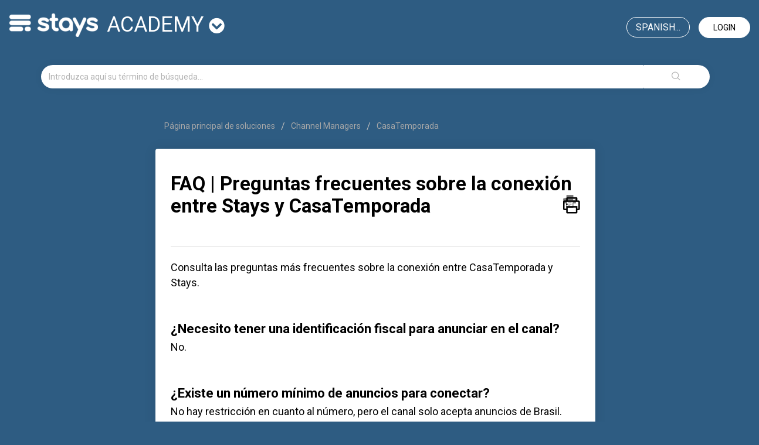

--- FILE ---
content_type: text/html; charset=utf-8
request_url: https://stays.freshdesk.com/es-LA/support/solutions/articles/36000267389-conociendo-a-la-conexi%C3%B3n-stays-y-casatemporada
body_size: 10298
content:
<!DOCTYPE html>
       
        <!--[if lt IE 7]><html class="no-js ie6 dew-dsm-theme " lang="es-LA" dir="ltr" data-date-format="non_us"><![endif]-->       
        <!--[if IE 7]><html class="no-js ie7 dew-dsm-theme " lang="es-LA" dir="ltr" data-date-format="non_us"><![endif]-->       
        <!--[if IE 8]><html class="no-js ie8 dew-dsm-theme " lang="es-LA" dir="ltr" data-date-format="non_us"><![endif]-->       
        <!--[if IE 9]><html class="no-js ie9 dew-dsm-theme " lang="es-LA" dir="ltr" data-date-format="non_us"><![endif]-->       
        <!--[if IE 10]><html class="no-js ie10 dew-dsm-theme " lang="es-LA" dir="ltr" data-date-format="non_us"><![endif]-->       
        <!--[if (gt IE 10)|!(IE)]><!--><html class="no-js  dew-dsm-theme " lang="es-LA" dir="ltr" data-date-format="non_us"><!--<![endif]-->
	<head>
		
		<!-- Title for the page -->
<title> FAQ | Preguntas frecuentes sobre la conexión entre Stays y CasaTemporada : academy</title>
<!--<title> FAQ | Preguntas frecuentes sobre la conexión entre Stays y CasaTemporada : academy</title>-->

<!-- Meta information -->

      <meta charset="utf-8" />
      <meta http-equiv="X-UA-Compatible" content="IE=edge,chrome=1" />
      <meta name="description" content= "Conoce los detalles técnicos de la conexión entre Stays.net y CasaTemporada, plataforma de anuncios asociada de Stays en nuestro App Center" />
      <meta name="author" content= "" />
       <meta property="og:title" content="FAQ | Preguntas frecuentes sobre la conexión entre Stays y CasaTemporada" />  <meta property="og:url" content="https://academy.stays.net/es-LA/support/solutions/articles/36000267389-faq-preguntas-frecuentes-sobre-la-conexi%C3%B3n-entre-stays-y-casatemporada" />  <meta property="og:description" content=" Consulta las preguntas más frecuentes sobre la conexión entre CasaTemporada y Stays.  ¿Necesito tener una identificación fiscal para anunciar en el canal?  No.  ¿Existe un número mínimo de anuncios para conectar?  No hay restricción en cuanto al ..." />  <meta property="og:image" content="https://s3.amazonaws.com/cdn.freshdesk.com/data/helpdesk/attachments/production/36205879556/logo/npMmCEA2oOH-J4MEHAENIgYNK6mbjT1hFw.png?X-Amz-Algorithm=AWS4-HMAC-SHA256&amp;amp;X-Amz-Credential=AKIAS6FNSMY2XLZULJPI%2F20260112%2Fus-east-1%2Fs3%2Faws4_request&amp;amp;X-Amz-Date=20260112T070826Z&amp;amp;X-Amz-Expires=604800&amp;amp;X-Amz-SignedHeaders=host&amp;amp;X-Amz-Signature=10623120d76e4e5d7afc4630c5e7d37c97e6ac2e3183df606ca50385f4bb4bb4" />  <meta property="og:site_name" content="academy" />  <meta property="og:type" content="article" />  <meta name="twitter:title" content="FAQ | Preguntas frecuentes sobre la conexión entre Stays y CasaTemporada" />  <meta name="twitter:url" content="https://academy.stays.net/es-LA/support/solutions/articles/36000267389-faq-preguntas-frecuentes-sobre-la-conexi%C3%B3n-entre-stays-y-casatemporada" />  <meta name="twitter:description" content=" Consulta las preguntas más frecuentes sobre la conexión entre CasaTemporada y Stays.  ¿Necesito tener una identificación fiscal para anunciar en el canal?  No.  ¿Existe un número mínimo de anuncios para conectar?  No hay restricción en cuanto al ..." />  <meta name="twitter:image" content="https://s3.amazonaws.com/cdn.freshdesk.com/data/helpdesk/attachments/production/36205879556/logo/npMmCEA2oOH-J4MEHAENIgYNK6mbjT1hFw.png?X-Amz-Algorithm=AWS4-HMAC-SHA256&amp;amp;X-Amz-Credential=AKIAS6FNSMY2XLZULJPI%2F20260112%2Fus-east-1%2Fs3%2Faws4_request&amp;amp;X-Amz-Date=20260112T070826Z&amp;amp;X-Amz-Expires=604800&amp;amp;X-Amz-SignedHeaders=host&amp;amp;X-Amz-Signature=10623120d76e4e5d7afc4630c5e7d37c97e6ac2e3183df606ca50385f4bb4bb4" />  <meta name="twitter:card" content="summary" />  <meta name="keywords" content="appcenter, casatemporada, channelmanagers, conexión, onboarding" />  <link rel="canonical" href="https://academy.stays.net/es-LA/support/solutions/articles/36000267389-faq-preguntas-frecuentes-sobre-la-conexi%C3%B3n-entre-stays-y-casatemporada" />  <link rel='alternate' hreflang="en" href="https://academy.stays.net/en/support/solutions/articles/36000267389-faq-stays-and-casatemporada-connection"/>  <link rel='alternate' hreflang="es-LA" href="https://academy.stays.net/es-LA/support/solutions/articles/36000267389-faq-preguntas-frecuentes-sobre-la-conexi%C3%B3n-entre-stays-y-casatemporada"/>  <link rel='alternate' hreflang="pt-BR" href="https://academy.stays.net/pt-BR/support/solutions/articles/36000267389-faq-perguntas-frequentes-sobre-a-conex%C3%A3o-entre-casatemporada-e-stays"/> 

<!-- Responsive setting -->
<link rel="apple-touch-icon" href="/assets/misc/favicon.ico?702017" />
        <link rel="apple-touch-icon" sizes="72x72" href="/assets/misc/favicon.ico?702017" />
        <link rel="apple-touch-icon" sizes="114x114" href="/assets/misc/favicon.ico?702017" />
        <link rel="apple-touch-icon" sizes="144x144" href="/assets/misc/favicon.ico?702017" />
        <meta name="viewport" content="width=device-width, initial-scale=1.0, maximum-scale=5.0, user-scalable=yes" /> 

<meta name="google-site-verification" content="xNckuYN4SXECLOjxRgqUkpTPyuIKQln3yHCFdtm3MXo" />


<!-- Latest compiled and minified CSS -->
<link rel="stylesheet" href="https://stackpath.bootstrapcdn.com/bootstrap/3.4.1/css/bootstrap.min.css" integrity="sha384-HSMxcRTRxnN+Bdg0JdbxYKrThecOKuH5zCYotlSAcp1+c8xmyTe9GYg1l9a69psu" crossorigin="anonymous">

<link rel="stylesheet" href="https://use.fontawesome.com/releases/v5.7.2/css/all.css" integrity="sha384-fnmOCqbTlWIlj8LyTjo7mOUStjsKC4pOpQbqyi7RrhN7udi9RwhKkMHpvLbHG9Sr" crossorigin="anonymous">
<!-- Latest compiled and minified JavaScript -->
<script src="https://stackpath.bootstrapcdn.com/bootstrap/3.4.1/js/bootstrap.min.js" integrity="sha384-aJ21OjlMXNL5UyIl/XNwTMqvzeRMZH2w8c5cRVpzpU8Y5bApTppSuUkhZXN0VxHd" crossorigin="anonymous"></script>
		
		<!-- Adding meta tag for CSRF token -->
		<meta name="csrf-param" content="authenticity_token" />
<meta name="csrf-token" content="hnONds8orjVvKYIEchWblOHhV4LjSRuzvsiUrkajXoS1ONW+Ms93VF8lXJ2CJOlqZTPeq9srvLXIZTf3sxOzNA==" />
		<!-- End meta tag for CSRF token -->
		
		<!-- Fav icon for portal -->
		<link rel='shortcut icon' href='/assets/misc/favicon.ico?702017' />

		<!-- Base stylesheet -->
 
		<link rel="stylesheet" media="print" href="https://assets10.freshdesk.com/assets/cdn/portal_print-6e04b27f27ab27faab81f917d275d593fa892ce13150854024baaf983b3f4326.css" />
	  		<link rel="stylesheet" media="screen" href="https://assets2.freshdesk.com/assets/cdn/falcon_portal_utils-a58414d6bc8bc6ca4d78f5b3f76522e4970de435e68a5a2fedcda0db58f21600.css" />	

		
		<!-- Theme stylesheet -->

		<link href="/support/theme.css?v=4&amp;d=1726768217" media="screen" rel="stylesheet" type="text/css">

		<!-- Google font url if present -->
		<link href='https://fonts.googleapis.com/css?family=Roboto:regular,italic,500,700,700italic' rel='stylesheet' type='text/css' nonce='GfgagA6BgJRqF+JaIKcoaw=='>

		<!-- Including default portal based script framework at the top -->
		<script src="https://assets10.freshdesk.com/assets/cdn/portal_head_v2-d07ff5985065d4b2f2826fdbbaef7df41eb75e17b915635bf0413a6bc12fd7b7.js"></script>
		<!-- Including syntexhighlighter for portal -->
		<script src="https://assets3.freshdesk.com/assets/cdn/prism-841b9ba9ca7f9e1bc3cdfdd4583524f65913717a3ab77714a45dd2921531a402.js"></script>

		    <!-- Google tag (gtag.js) -->
	<script async src='https://www.googletagmanager.com/gtag/js?id=G-9Y1K63CC9J' nonce="GfgagA6BgJRqF+JaIKcoaw=="></script>
	<script nonce="GfgagA6BgJRqF+JaIKcoaw==">
	  window.dataLayer = window.dataLayer || [];
	  function gtag(){dataLayer.push(arguments);}
	  gtag('js', new Date());
	  gtag('config', 'G-9Y1K63CC9J');
	</script>


		<!-- Access portal settings information via javascript -->
		 <script type="text/javascript">     var portal = {"language":"pt-BR","name":"academy","contact_info":"","current_page_name":"article_view","current_tab":"solutions","vault_service":{"url":"https://vault-service.freshworks.com/data","max_try":2,"product_name":"fd"},"current_account_id":806316,"preferences":{"bg_color":"#ffffff","header_color":"#ffffff","help_center_color":"#f6f6f6","footer_color":"#2e5c82","tab_color":"#ffffff","tab_hover_color":"#006a93","btn_background":"#f3f5f7","btn_primary_background":"#00b9ea","base_font":"Roboto","text_color":"#000000","headings_font":"Roboto","headings_color":"#000000","link_color":"#000000","link_color_hover":"#00b9ea","input_focus_ring_color":"#00b9ea","non_responsive":"false","personalized_articles":true},"image_placeholders":{"spacer":"https://assets1.freshdesk.com/assets/misc/spacer.gif","profile_thumb":"https://assets2.freshdesk.com/assets/misc/profile_blank_thumb-4a7b26415585aebbd79863bd5497100b1ea52bab8df8db7a1aecae4da879fd96.jpg","profile_medium":"https://assets10.freshdesk.com/assets/misc/profile_blank_medium-1dfbfbae68bb67de0258044a99f62e94144f1cc34efeea73e3fb85fe51bc1a2c.jpg"},"falcon_portal_theme":true,"current_object_id":36000267389};     var attachment_size = 20;     var blocked_extensions = "";     var allowed_extensions = "";     var store = { 
        ticket: {},
        portalLaunchParty: {} };    store.portalLaunchParty.ticketFragmentsEnabled = false;    store.pod = "us-east-1";    store.region = "US"; </script> 


			
	</head>
	<body>
            	
		
		
		
<!-- Google Tag Manager -->
<script>(function(w,d,s,l,i){w[l]=w[l]||[];w[l].push({'gtm.start':
new Date().getTime(),event:'gtm.js'});var f=d.getElementsByTagName(s)[0],
j=d.createElement(s),dl=l!='dataLayer'?'&l='+l:'';j.async=true;j.src=
'https://www.googletagmanager.com/gtm.js?id='+i+dl;f.parentNode.insertBefore(j,f);
})(window,document,'script','dataLayer','GTM-TQS8LC');</script>
<!-- End Google Tag Manager -->
<header>  
  <nav class="navbar navbar-default" style="background: transparent;border: 0; margin-bottom:0;">
<div id="google_translate_element"></div>
<script type="text/javascript">
function googleTranslateElementInit() {
	new google.translate.TranslateElement({pageLanguage: 'en', layout: google.translate.TranslateElement.InlineLayout.HORIZONTAL, multilanguagePage: true}, 'google_translate_element');
}

</script>

    <!-- Collect the nav links, forms, and other content for toggling -->
    <div class="navbar" id="bs-example-navbar-collapse-1">
      <div class="row">
        <div class="col-xs-12 col-md-6">
             <a class="navbar-brand" href="https://onboarding.stays.net/es-LA/support/home">
              <img style="width: auto;
              filter: brightness(0) invert(1);
              margin-top: 7px;
              margin-right: 15px;" 
               src="https://i.imgur.com/8HGHdmx.png" 
               alt="Logo">
          	</a>
			<div class="dropdown" id="portal-toggle">
              <a href="#" class="dropdown-toggle" data-toggle="dropdown" role="button" aria-haspopup="true" aria-expanded="false">academy <i class="fa fa-chevron-circle-down" style="font-size: 27px;"></i></a>
              <ul class="dropdown-menu">
                <li><a href="https://onboarding.stays.net/es-LA/support/home">onboarding</a></li>
                <li><a href="https://academy.stays.net/es-LA/support/home">academy</a></li>
                <li><a href="https://family.stays.net/es-LA/support/home">family</a></li>
              </ul>
          </div>
        </div>
        
      	<div class="col-xs-12 col-md-6 text-right">
          
        
          <a href="/es-LA/support/login" class="login">Login</a>
        
          
          <div class="banner-language-selector pull-right" data-tabs="tabs"
                data-toggle='tooltip' data-placement="bottom" title="Spanish (Latin America)"><ul class="language-options" role="tablist"><li class="dropdown"><h5 class="dropdown-toggle" data-toggle="dropdown"><span>Spanish...</span><span class="caret"></span></h5><ul class="dropdown-menu " role="menu" aria-labelledby="dropdownMenu"><li><a class="" tabindex="-1" href="/pt-BR/support/solutions/articles/36000267389-faq-perguntas-frequentes-sobre-a-conex%C3%A3o-entre-casatemporada-e-stays">Portuguese (BR)</a></li><li><a class="" tabindex="-1" href="/en/support/solutions/articles/36000267389-faq-stays-and-casatemporada-connection">English</a></li><li><a class="active" tabindex="-1" href="/es-LA/support/solutions/articles/36000267389-faq-preguntas-frecuentes-sobre-la-conexi%C3%B3n-entre-stays-y-casatemporada"><span class='icon-dd-tick-dark'></span>Spanish (Latin America) </a></li></ul></li></ul></div>

      </div>
    </div>
    </div><!-- /.navbar-collapse -->
  </div><!-- /.container-fluid -->
</nav>
  
  
  

  <!-- Search and page links for the page -->


	<div class="container">
		<div class="row">
			<div class="col-sm-12">
				<form class="hc-search-form print--remove" autocomplete="off" action="/es-LA/support/search/solutions" id="hc-search-form" data-csrf-ignore="true">
	<div class="hc-search-input">
	<label for="support-search-input" class="hide">Introduzca aquí su término de búsqueda...</label>
		<input placeholder="Introduzca aquí su término de búsqueda..." type="text"
			name="term" class="special" value=""
            rel="page-search" data-max-matches="10" id="support-search-input">
	</div>
	<div class="hc-search-button">
		<button class="btn btn-primary" aria-label="Buscar" type="submit" autocomplete="off">
			<i class="mobile-icon-search hide-tablet"></i>
			<span class="hide-in-mobile">
				Buscar
			</span>
		</button>
	</div>
</form>
			</div>
		</div>
          <div class="hidden hc-nav ">
			 <nav>  </nav>
		</div>
	</div>



</header>

<!-- Google Tag Manager (noscript) -->
<noscript><iframe src="https://www.googletagmanager.com/ns.html?id=GTM-TQS8LC"
height="0" width="0" style="display:none;visibility:hidden"></iframe></noscript>
<!-- End Google Tag Manager (noscript) -->

<!-- Search and page links for the page -->
	




<div class="container">
	
	
	

	<!-- Notification Messages -->
	 <div class="alert alert-with-close notice hide" id="noticeajax"></div> 

	
		
		<div class="row">
  <div class="col-sm-8 col-sm-offset-2">
	<div class="breadcrumb">
		<a href="/es-LA/support/solutions"> Página principal de soluciones </a>
		<a href="/es-LA/support/solutions/36000006828">Channel Managers</a>
		<a href="/es-LA/support/solutions/folders/36000221145">CasaTemporada</a>
	</div>
  </div>
</div>
<div class="row">
<div class="col-sm-8 col-sm-offset-2 min-height-on-desktop fc-article-show" id="article-show-36000267389">
<div class="panel panel-default">
  <div class="panel-body">
	<b class="page-stamp page-stamp-article">
		<b class="icon-page-article"></b>
	</b>

	<h2 class="heading">FAQ | Preguntas frecuentes sobre la conexión entre Stays y CasaTemporada
		<a href="javascript:print();" class="icon-print solution-print-icon" title="Imprimir este artículo"></a>
	</h2>
    
	
	<p class="hidden">Fecha de modificación: Jue., 12 Sep., 2024 a las 11:02 A. M.</p>
	<hr />
	

	<article class="article-body" id="article-body" rel="image-enlarge">
		<p dir="ltr">Consulta las preguntas más frecuentes sobre la conexión entre CasaTemporada y Stays.</p><h3 dir="ltr"><strong>¿Necesito tener una identificación fiscal para anunciar en el canal?</strong></h3><p dir="ltr">No.</p><h3><strong dir="ltr">¿Existe un número mínimo de anuncios para conectar?</strong></h3><p dir="ltr">No hay restricción en cuanto al número, pero el canal solo acepta anuncios de Brasil.</p><h3><strong>¿Hay conexión de contenido entre Stays y CasaTemporada?</strong></h3><p dir="ltr">Sí. CasaTemporada importa la descripción de tus anuncios, así como las fotos y otros detalles. Puedes verificar el resultado en el portal CasaTemporada.</p><h3><strong>¿Puedo editar la descripción de mis anuncios?</strong></h3><p>Sí. Los cambios realizados en Stays prevalecen sobre los posibles cambios realizados en CasaTemporada, por lo que lo ideal es centralizar el contenido aquí. La actualización se realiza cada 24 horas.</p><h3><strong>¿CasaTemporada trabaja con anuncios con varias unidades?</strong></h3><p dir="ltr">No. Como es un portal de anuncios orientado al alquiler por temporada, tus alojamientos se enumeran individualmente. Puedes elegir anuncios representativos de la dirección para publicar en el portal y, con ello, captar interesados para los demás alojamientos similares.</p><h3><strong dir="ltr">¿En qué sitios web se publicarán mis anuncios?</strong></h3><p dir="ltr">Además del portal CasaTemporada, hay sitios web asociados como Mitula, Trovit, Nestoria y otros portales.</p><h3><strong>¿El tarifario registrado en Stays se envía al canal?</strong></h3><p>Sí. CasaTemporada actualiza la información recibida de Stays cada 2 horas.</p><h3><strong>¿CasaTemporada reconoce mis tarifas adicionales registradas en Stays?</strong></h3><p dir="ltr">El canal importa el valor de la tasa de limpieza.</p><h3><strong>¿CasaTemporada trabaja con cobro por huésped adicional (precios derivados)?</strong></h3><p dir="ltr">No. El canal siempre muestra el valor de la tarifa diaria, y las condiciones especiales del anuncio deben ser tratadas durante la negociación con los huéspedes en el portal.</p><h3><strong>¿Las reservas realizadas en CasaTemporada llegan al calendario de Stays?</strong></h3><p dir="ltr">No. CasaTemporada no es una plataforma de reservas en línea, sino una plataforma de publicación de anuncios e intermediación de negociaciones. Debes&nbsp;<strong><u><a dir="ltr" href="https://academy.stays.net/es-LA/support/solutions/articles/36000112832--video-c%C3%B3mo-crear-reservas-en-los-calendarios-">crear tus reservas manualmente</a></u></strong> en Stays.</p><h3><strong>¿CasaTemporada recibe la información del calendario de Stays?</strong></h3><p dir="ltr">Sí. Con la conexión iCal, el calendario se actualiza cada 1 hora por CasaTemporada.</p><h3><strong dir="ltr">¿CasaTemporada recibe las restricciones de llegada y salida registradas en Stays?</strong></h3><p dir="ltr">No, ya que el canal no trabaja con reservas en línea. Si la consulta del huésped es para un período no deseado, tienes autonomía para negociar con él.</p><h3><strong dir="ltr">¿CasaTemporada recibe las&nbsp;</strong><u><strong><a href="https://academy.stays.net/es-LA/support/solutions/articles/36000044423-qu%C3%A9-son-pol%C3%ADticas-de-cancelaci%C3%B3n-y-c%C3%B3mo-funcionan-en-stays">políticas de cancelación</a></strong></u><strong>&nbsp;registradas en Stays?</strong></h3><p dir="ltr">No. El anfitrión tiene total autonomía en relación a la política de los anuncios, y esto debe ser informado a los huéspedes durante la negociación.</p><h3><strong>¿Cómo se cobra el valor de la reserva al huésped?</strong></h3><p dir="ltr">El anunciante puede cobrar la reserva de forma anticipada utilizando su propia cuenta bancaria. Esto se maneja en el panel de negociaciones de CasaTemporada.</p><h3><strong>¿Puedo cancelar una reserva de CasaTemporada a través de Stays?</strong></h3><p dir="ltr">Sí. Al no ser una plataforma de reservas en línea, solo tienes que eliminar la reserva de su calendario, y el calendario de CasaTemporada se actualizará en 1 hora. Es importante documentar en la negociación con el huésped que la cancelación fue de mutuo acuerdo y por razones plausibles.</p><h3><strong>¿Puedo comunicarme con el huésped de CasaTemporada a través de Stays?</strong></h3><p dir="ltr">El canal le proporcionará los datos principales de los huéspedes, como teléfono y correo electrónico, por ejemplo. Al registrar al huésped en su base de datos de Stays durante la creación de la reserva, podrás ponerse en contacto tanto <strong><u><a href="https://academy.stays.net/es-LA/support/solutions/articles/36000211858--c%C3%B3mo-enviar-mensajes-a-trav%C3%A9s-de-whatsapp-al-hu%C3%A9sped-">a través de WhatsApp</a></u></strong> o correos electrónicos.</p><h3><strong>¿El canal acepta reserva instantánea?</strong></h3><p dir="ltr">No. El canal dirige al huésped al anfitrión para que la negociación ocurra y la reserva sea aprobada.</p><p><br></p>
	</article>

	<hr />	
		

		<p class="article-vote" id="voting-container" 
											data-user-id="" 
											data-article-id="36000267389"
											data-language="es-LA">
										¿Le resultó útil?<span data-href="/es-LA/support/solutions/articles/36000267389/thumbs_up" class="vote-up a-link" id="article_thumbs_up" 
									data-remote="true" data-method="put" data-update="#voting-container" 
									data-user-id=""
									data-article-id="36000267389"
									data-language="es-LA"
									data-update-with-message="Nos alegra haber podido ayudarte. Gracias por los comentarios.">
								Sí</span><span class="vote-down-container"><span data-href="/es-LA/support/solutions/articles/36000267389/thumbs_down" class="vote-down a-link" id="article_thumbs_down" 
									data-remote="true" data-method="put" data-update="#vote-feedback-form" 
									data-user-id=""
									data-article-id="36000267389"
									data-language="es-LA"
									data-hide-dom="#voting-container" data-show-dom="#vote-feedback-container">
								No</span></span></p><a class="hide a-link" id="vote-feedback-form-link" data-hide-dom="#vote-feedback-form-link" data-show-dom="#vote-feedback-container">Enviar comentarios</a><div id="vote-feedback-container"class="hide">	<div class="lead">Lamentamos no haberle podido ayudar más. Sus comentarios nos ayudarían a mejorar este artículo.</div>	<div id="vote-feedback-form">		<div class="sloading loading-small loading-block"></div>	</div></div>
</div>
  </div>
</div>
<div class="col-sm-4 rounded-6 fc-related-articles hidden">
	<div id="related_articles"><div class="cs-g-c"><section class="article-list"><h3 class="list-lead">Artículos relacionados</h3><ul rel="remote" 
			data-remote-url="/es-LA/support/search/articles/36000267389/related_articles?container=related_articles&limit=10" 
			id="related-article-list"></ul></section></div></div>
</div>
</div>

	

	

</div>

	<footer class="footer rounded-6">
		<nav class="footer-links page no-padding hidden">
			
					
						<a href="/es-LA/support/home" class="">Inicio</a>
					
						<a href="/es-LA/support/solutions" class="active">Soluciones</a>
					
			
			
			  <a href="#portal-cookie-info" rel="freshdialog" data-lazy-load="true" class="cookie-link"
        data-width="450px" title="Ventajas de las cookies" data-template-footer="">
        Directiva de cookies
      </a> <div id="portal-cookie-info" class="hide"><textarea>
        <p>Usamos las cookies para intentar ofrecerle una mejor experiencia en Freshdesk. </p>
        <p>Usted puede obtener más información acerca del tipo de cookies usamos, nuestros motivos y cómo lo hacemos, visitando nuestra <a href="https://www.freshworks.com/privacy/" target="_blank" rel="nofollow">Política de privacidad</a>. Si detesta las cookies, o si está a dieta, también las puede desactivar por completo. Solo tenga en cuenta que a Freshdesk le encantan las cookies (sobre todo las de chispas de chocolate) y algunas partes de Freshservice podrían no funcionar correctamente si las desactiva.</p>
        <p>También supondremos que estás de acuerdo con la manera en la que usamos las cookies y que la aceptas, conforme a lo descrito en nuestra <a href="https://www.freshworks.com/privacy/" target="_blank" rel="nofollow">Política de privacidad</a>, a menos que elijas deshabilitarlas totalmente desde tu explorador. </p>
      </textarea></div> 
		</nav>
	</footer>
	  <div class="copyright">
        <a href=https://freshdesk.es target="_blank" rel="nofollow"> Software de Help desk </a>
        de Freshdesk
      </div> 






			<script src="https://assets10.freshdesk.com/assets/cdn/portal_bottom-0fe88ce7f44d512c644a48fda3390ae66247caeea647e04d017015099f25db87.js"></script>

		<script src="https://assets8.freshdesk.com/assets/cdn/redactor-642f8cbfacb4c2762350a557838bbfaadec878d0d24e9a0d8dfe90b2533f0e5d.js"></script> 
		<script src="https://assets9.freshdesk.com/assets/cdn/lang/es-la-d23d336771a5d6dba5d612cd11f47490e5179999b3d810db74d76a3fc0a81539.js"></script>
		<!-- for i18n-js translations -->
  		<script src="https://assets8.freshdesk.com/assets/cdn/i18n/portal/es-LA-969eb507adad2c78449b171afc1fe5c126e3fe5c8b5acc6c7752bf4ed1f31a3c.js"></script>
		<!-- Including default portal based script at the bottom -->
		<script nonce="GfgagA6BgJRqF+JaIKcoaw==">
//<![CDATA[
	
	jQuery(document).ready(function() {
					
		// Setting the locale for moment js
		moment.lang('es-la');

		var validation_meassages = {"required":"Este campo es obligatorio.","remote":"Arregle este campo.","email":"Introduzca una dirección de correo electrónico válida.","url":"Introduzca una URL válida.","date":"Introduzca una fecha válida.","dateISO":"Introduzca una fecha válida (ISO).","number":"Introduzca un número válido.","digits":"Introduzca dígitos solamente.","creditcard":"Introduzca un número de tarjeta de crédito válido.","equalTo":"Introduzca el mismo valor nuevamente.","two_decimal_place_warning":"el valor no puede contener más de dos dígitos decimales","select_atleast_one":"Seleccione al menos una opción.","select2_minimum_limit":"Escriba %{char_count} letras o más","select2_maximum_limit":"Solo puede seleccionar %{limit} %{container}","integration_no_match":"no hay datos que coincidan...","ember_method_name_reserved":"Este nombre está reservado y no puede utilizarse. Por favor, elija otro nombre."}	

		jQuery.extend(jQuery.validator.messages, validation_meassages );


		jQuery(".call_duration").each(function () {
			var format,time;
			if (jQuery(this).data("time") === undefined) { return; }
			if(jQuery(this).hasClass('freshcaller')){ return; }
			time = jQuery(this).data("time");
			if (time>=3600) {
			 format = "hh:mm:ss";
			} else {
				format = "mm:ss";
			}
			jQuery(this).html(time.toTime(format));
		});
	});

	// Shortcuts variables
	var Shortcuts = {"global":{"help":"?","save":"mod+return","cancel":"esc","search":"/","status_dialog":"mod+alt+return","save_cuctomization":"mod+shift+s"},"app_nav":{"dashboard":"g d","tickets":"g t","social":"g e","solutions":"g s","forums":"g f","customers":"g c","reports":"g r","admin":"g a","ticket_new":"g n","compose_email":"g m"},"pagination":{"previous":"alt+left","next":"alt+right","alt_previous":"j","alt_next":"k"},"ticket_list":{"ticket_show":"return","select":"x","select_all":"shift+x","search_view":"v","show_description":"space","unwatch":"w","delete":"#","pickup":"@","spam":"!","close":"~","silent_close":"alt+shift+`","undo":"z","reply":"r","forward":"f","add_note":"n","scenario":"s"},"ticket_detail":{"toggle_watcher":"w","reply":"r","forward":"f","add_note":"n","close":"~","silent_close":"alt+shift+`","add_time":"m","spam":"!","delete":"#","show_activities_toggle":"}","properties":"p","expand":"]","undo":"z","select_watcher":"shift+w","go_to_next":["j","down"],"go_to_previous":["k","up"],"scenario":"s","pickup":"@","collaboration":"d"},"social_stream":{"search":"s","go_to_next":["j","down"],"go_to_previous":["k","up"],"open_stream":["space","return"],"close":"esc","reply":"r","retweet":"shift+r"},"portal_customizations":{"preview":"mod+shift+p"},"discussions":{"toggle_following":"w","add_follower":"shift+w","reply_topic":"r"}};
	
	// Date formats
	var DATE_FORMATS = {"non_us":{"moment_date_with_week":"ddd, D MMM, YYYY","datepicker":"d M, yy","datepicker_escaped":"d M yy","datepicker_full_date":"D, d M, yy","mediumDate":"d MMM, yyyy"},"us":{"moment_date_with_week":"ddd, MMM D, YYYY","datepicker":"M d, yy","datepicker_escaped":"M d yy","datepicker_full_date":"D, M d, yy","mediumDate":"MMM d, yyyy"}};

	var lang = { 
		loadingText: "Espera...",
		viewAllTickets: "Ver todos los tickets"
	};


//]]>
</script> 

		

		<img src='/es-LA/support/solutions/articles/36000267389-faq-preguntas-frecuentes-sobre-la-conexi%C3%B3n-entre-stays-y-casatemporada/hit' alt='Número de visualizaciones del artículo' aria-hidden='true'/>
		<script type="text/javascript">
     		I18n.defaultLocale = "en";
     		I18n.locale = "es-LA";
		</script>
			
    	


		<!-- Include dynamic input field script for signup and profile pages (Mint theme) -->

	</body>
</html>
